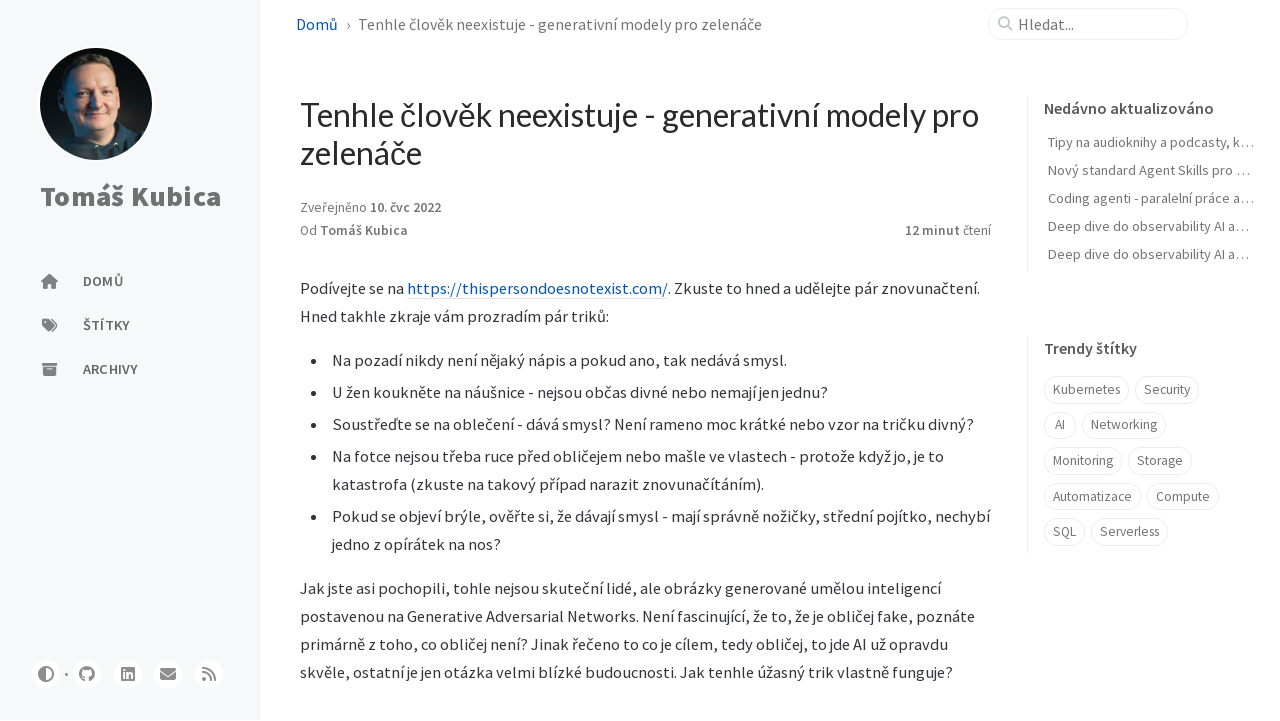

--- FILE ---
content_type: text/html; charset=utf-8
request_url: https://tomaskubica.cz/post/2022/tenhle-clovek-neexistuje-generativni-modely-pro.zelenace/
body_size: 14816
content:
<!doctype html>














<!-- `site.alt_lang` can specify a language different from the UI -->
<html lang="cs-CZ" >
  <head>
  <meta http-equiv="Content-Type" content="text/html; charset=UTF-8">
  <meta name="theme-color" media="(prefers-color-scheme: light)" content="#f7f7f7">
  <meta name="theme-color" media="(prefers-color-scheme: dark)" content="#1b1b1e">
  <meta name="mobile-web-app-capable" content="yes">
  <meta name="apple-mobile-web-app-status-bar-style" content="black-translucent">
  <meta
    name="viewport"
    content="width=device-width, user-scalable=no initial-scale=1, shrink-to-fit=no, viewport-fit=cover"
  ><!-- Setup Open Graph image -->

  

  <!-- Begin Jekyll SEO tag v2.8.0 -->
<meta name="generator" content="Jekyll v4.4.1" />
<meta property="og:title" content="Tenhle člověk neexistuje - generativní modely pro zelenáče" />
<meta property="og:locale" content="cs_CZ" />
<meta name="description" content="Podívejte se na https://thispersondoesnotexist.com/. Zkuste to hned a udělejte pár znovunačtení. Hned takhle zkraje vám prozradím pár triků: Na pozadí nikdy není nějaký nápis a pokud ano, tak nedává smysl. U žen koukněte na náušnice - nejsou občas divné nebo nemají jen jednu? Soustřeďte se na oblečení - dává smysl? Není rameno moc krátké nebo vzor na tričku divný? Na fotce nejsou třeba ruce před obličejem nebo mašle ve vlastech - protože když jo, je to katastrofa (zkuste na takový případ narazit znovunačítáním). Pokud se objeví brýle, ověřte si, že dávají smysl - mají správně nožičky, střední pojítko, nechybí jedno z opírátek na nos?" />
<meta property="og:description" content="Podívejte se na https://thispersondoesnotexist.com/. Zkuste to hned a udělejte pár znovunačtení. Hned takhle zkraje vám prozradím pár triků: Na pozadí nikdy není nějaký nápis a pokud ano, tak nedává smysl. U žen koukněte na náušnice - nejsou občas divné nebo nemají jen jednu? Soustřeďte se na oblečení - dává smysl? Není rameno moc krátké nebo vzor na tričku divný? Na fotce nejsou třeba ruce před obličejem nebo mašle ve vlastech - protože když jo, je to katastrofa (zkuste na takový případ narazit znovunačítáním). Pokud se objeví brýle, ověřte si, že dávají smysl - mají správně nožičky, střední pojítko, nechybí jedno z opírátek na nos?" />
<link rel="canonical" href="https://tomaskubica.cz/post/2022/tenhle-clovek-neexistuje-generativni-modely-pro.zelenace/" />
<meta property="og:url" content="https://tomaskubica.cz/post/2022/tenhle-clovek-neexistuje-generativni-modely-pro.zelenace/" />
<meta property="og:site_name" content="Tomáš Kubica" />
<meta property="og:type" content="article" />
<meta property="article:published_time" content="2022-07-11T00:00:00+02:00" />
<meta name="twitter:card" content="summary" />
<meta property="twitter:title" content="Tenhle člověk neexistuje - generativní modely pro zelenáče" />
<meta name="twitter:site" content="@tkubica" />
<script type="application/ld+json">
{"@context":"https://schema.org","@type":"BlogPosting","dateModified":"2022-07-11T00:00:00+02:00","datePublished":"2022-07-11T00:00:00+02:00","description":"Podívejte se na https://thispersondoesnotexist.com/. Zkuste to hned a udělejte pár znovunačtení. Hned takhle zkraje vám prozradím pár triků: Na pozadí nikdy není nějaký nápis a pokud ano, tak nedává smysl. U žen koukněte na náušnice - nejsou občas divné nebo nemají jen jednu? Soustřeďte se na oblečení - dává smysl? Není rameno moc krátké nebo vzor na tričku divný? Na fotce nejsou třeba ruce před obličejem nebo mašle ve vlastech - protože když jo, je to katastrofa (zkuste na takový případ narazit znovunačítáním). Pokud se objeví brýle, ověřte si, že dávají smysl - mají správně nožičky, střední pojítko, nechybí jedno z opírátek na nos?","headline":"Tenhle člověk neexistuje - generativní modely pro zelenáče","mainEntityOfPage":{"@type":"WebPage","@id":"https://tomaskubica.cz/post/2022/tenhle-clovek-neexistuje-generativni-modely-pro.zelenace/"},"url":"https://tomaskubica.cz/post/2022/tenhle-clovek-neexistuje-generativni-modely-pro.zelenace/"}</script>
<!-- End Jekyll SEO tag -->


  <title>Tenhle člověk neexistuje - generativní modely pro zelenáče | Tomáš Kubica
  </title>

  <!--
  The Favicons for Web, Android, Microsoft, and iOS (iPhone and iPad) Apps
  Generated by: https://realfavicongenerator.net/
-->



<link rel="apple-touch-icon" sizes="180x180" href="/assets/img/favicons/apple-touch-icon.png">
<link rel="icon" type="image/png" sizes="32x32" href="/assets/img/favicons/favicon-32x32.png">
<link rel="icon" type="image/png" sizes="16x16" href="/assets/img/favicons/favicon-16x16.png">

  <link rel="manifest" href="/assets/img/favicons/site.webmanifest">

<link rel="shortcut icon" href="/assets/img/favicons/favicon.ico">
<meta name="apple-mobile-web-app-title" content="Tomáš Kubica">
<meta name="application-name" content="Tomáš Kubica">
<meta name="msapplication-TileColor" content="#da532c">
<meta name="msapplication-config" content="/assets/img/favicons/browserconfig.xml">
<meta name="theme-color" content="#ffffff">


  <!-- Resource Hints -->
  
    
      
        <link rel="preconnect" href="https://fonts.googleapis.com" >
      
        <link rel="dns-prefetch" href="https://fonts.googleapis.com" >
      
    
      
        <link rel="preconnect" href="https://fonts.gstatic.com" crossorigin>
      
        <link rel="dns-prefetch" href="https://fonts.gstatic.com" >
      
    
      
        <link rel="preconnect" href="https://cdn.jsdelivr.net" >
      
        <link rel="dns-prefetch" href="https://cdn.jsdelivr.net" >
      
    
  

  <!-- Bootstrap -->
  
    <link rel="stylesheet" href="https://cdn.jsdelivr.net/npm/bootstrap@5.3.3/dist/css/bootstrap.min.css">
  

  <!-- Theme style -->
  <link rel="stylesheet" href="/assets/css/jekyll-theme-chirpy.css">

  <!-- Web Font -->
  <link rel="stylesheet" href="https://fonts.googleapis.com/css2?family=Lato:wght@300;400&family=Source+Sans+Pro:wght@400;600;700;900&display=swap">

  <!-- Font Awesome Icons -->
  <link rel="stylesheet" href="https://cdn.jsdelivr.net/npm/@fortawesome/fontawesome-free@6.7.1/css/all.min.css">

  <!-- 3rd-party Dependencies -->

  
    <link rel="stylesheet" href="https://cdn.jsdelivr.net/npm/tocbot@4.32.2/dist/tocbot.min.css">
  

  
    <link rel="stylesheet" href="https://cdn.jsdelivr.net/npm/loading-attribute-polyfill@2.1.1/dist/loading-attribute-polyfill.min.css">
  

  
    <!-- Image Popup -->
    <link rel="stylesheet" href="https://cdn.jsdelivr.net/npm/glightbox@3.3.0/dist/css/glightbox.min.css">
  

  <!-- Scripts -->

  <script src="/assets/js/dist/theme.min.js"></script>

  <!-- JS selector for site. -->

<!-- commons -->



<!-- layout specified -->


  

  
    <!-- image lazy-loading & popup & clipboard -->
    
  















  
    

    

  

  
    

    

  

  
    

    

  

  
    

    

  

  
    

    

  

  
    

    

  

  
    

    

  

  
    

    

  



  <script defer src="https://cdn.jsdelivr.net/combine/npm/simple-jekyll-search@1.10.0/dest/simple-jekyll-search.min.js,npm/loading-attribute-polyfill@2.1.1/dist/loading-attribute-polyfill.umd.min.js,npm/glightbox@3.3.0/dist/js/glightbox.min.js,npm/clipboard@2.0.11/dist/clipboard.min.js,npm/dayjs@1.11.13/dayjs.min.js,npm/dayjs@1.11.13/locale/cs.js,npm/dayjs@1.11.13/plugin/relativeTime.js,npm/dayjs@1.11.13/plugin/localizedFormat.js"></script>







<script defer src="/assets/js/dist/post.min.js"></script>



<!-- Pageviews -->

  

  



  

  <!-- A placeholder to allow defining custom metadata -->

</head>


  <body>
    <!-- The Side Bar -->

<aside aria-label="Sidebar" id="sidebar" class="d-flex flex-column align-items-end">
  <header class="profile-wrapper">
    <a href="/" id="avatar" class="rounded-circle"><img src="/assets/img/avatar.png" width="112" height="112" alt="avatar" onerror="this.style.display='none'"></a>

    <a class="site-title d-block" href="/">Tomáš Kubica</a>
    <p class="site-subtitle fst-italic mb-0"></p>
  </header>
  <!-- .profile-wrapper -->

  <nav class="flex-column flex-grow-1 w-100 ps-0">
    <ul class="nav">
      <!-- home -->
      <li class="nav-item">
        <a href="/" class="nav-link">
          <i class="fa-fw fas fa-home"></i>
          <span>DOMŮ</span>
        </a>
      </li>
      <!-- the real tabs -->
      
        <li class="nav-item">
          <a href="/tags/" class="nav-link">
            <i class="fa-fw fas fa-tags"></i>
            

            <span>ŠTÍTKY</span>
          </a>
        </li>
        <!-- .nav-item -->
      
        <li class="nav-item">
          <a href="/archives/" class="nav-link">
            <i class="fa-fw fas fa-archive"></i>
            

            <span>ARCHIVY</span>
          </a>
        </li>
        <!-- .nav-item -->
      
    </ul>
  </nav>

  <div class="sidebar-bottom d-flex flex-wrap  align-items-center w-100">
    
      <button type="button" class="btn btn-link nav-link" aria-label="Switch Mode" id="mode-toggle">
        <i class="fas fa-adjust"></i>
      </button>

      
        <span class="icon-border"></span>
      
    

    
      

      
        <a
          href="https://github.com/tkubica12"
          aria-label="github"
          

          
            target="_blank"
            
          

          

          
            rel="noopener noreferrer"
          
        >
          <i class="fab fa-github"></i>
        </a>
      
    
      

      
        <a
          href="https://www.linkedin.com/in/tkubica"
          aria-label="linkedin"
          

          
            target="_blank"
            
          

          

          
            rel="noopener noreferrer"
          
        >
          <i class="fab fa-linkedin"></i>
        </a>
      
    
      

      
        <a
          href="javascript:location.href = 'mailto:' + ['tkubica12','gmail.com'].join('@')"
          aria-label="email"
          

          

          

          
        >
          <i class="fas fa-envelope"></i>
        </a>
      
    
      

      
        <a
          href="/feed.xml"
          aria-label="rss"
          

          

          

          
        >
          <i class="fas fa-rss"></i>
        </a>
      
    
  </div>
  <!-- .sidebar-bottom -->
</aside>
<!-- #sidebar -->


    <div id="main-wrapper" class="d-flex justify-content-center">
      <div class="container d-flex flex-column px-xxl-5">
        <!-- The Top Bar -->

<header id="topbar-wrapper" class="flex-shrink-0" aria-label="Top Bar">
  <div
    id="topbar"
    class="d-flex align-items-center justify-content-between px-lg-3 h-100"
  >
    <nav id="breadcrumb" aria-label="Breadcrumb">
      

      
        
          
            <span>
              <a href="/">Domů</a>
            </span>

          
        
          
        
          
        
          
            
              <span>Tenhle člověk neexistuje - generativní modely pro zelenáče</span>
            

          
        
      
    </nav>
    <!-- endof #breadcrumb -->

    <button type="button" id="sidebar-trigger" class="btn btn-link" aria-label="Sidebar">
      <i class="fas fa-bars fa-fw"></i>
    </button>

    <div id="topbar-title">
      Příspěvek
    </div>

    <button type="button" id="search-trigger" class="btn btn-link" aria-label="Search">
      <i class="fas fa-search fa-fw"></i>
    </button>

    <search id="search" class="align-items-center ms-3 ms-lg-0">
      <i class="fas fa-search fa-fw"></i>
      <input
        class="form-control"
        id="search-input"
        type="search"
        aria-label="search"
        autocomplete="off"
        placeholder="Hledat..."
      >
    </search>
    <button type="button" class="btn btn-link text-decoration-none" id="search-cancel">Zrušit</button>
  </div>
</header>


        <div class="row flex-grow-1">
          <main aria-label="Main Content" class="col-12 col-lg-11 col-xl-9 px-md-4">
            
              <!-- Refactor the HTML structure -->



<!--
  In order to allow a wide table to scroll horizontally,
  we suround the markdown table with `<div class="table-wrapper">` and `</div>`
-->



<!--
  Fixed kramdown code highlight rendering:
  https://github.com/penibelst/jekyll-compress-html/issues/101
  https://github.com/penibelst/jekyll-compress-html/issues/71#issuecomment-188144901
-->



<!-- Change the icon of checkbox -->



<!-- Handle images -->





<!-- Add header for code snippets -->



<!-- Create heading anchors -->





  
  

  

  
  

  

  
  

  

  
  

  




<!-- return -->










<article class="px-1" data-toc="false">
  <header>
    <h1 data-toc-skip>Tenhle člověk neexistuje - generativní modely pro zelenáče</h1>
    

    <div class="post-meta text-muted">
      <!-- published date -->
      <span>
        Zveřejněno
        <!--
  Date format snippet
  See: ${JS_ROOT}/utils/locale-dateime.js
-->




<time
  
  data-ts="1657490400"
  data-df="ll"
  
    data-bs-toggle="tooltip" data-bs-placement="bottom"
  
>
  Jul 11, 2022
</time>

      </span>

      <!-- lastmod date -->
      

      

      <div class="d-flex justify-content-between">
        <!-- author(s) -->
        <span>
          

          Od

          <em>
            
              <a href="https://github.com/tkubica12">Tomáš Kubica</a>
            
          </em>
        </span>

        <div>
          <!-- pageviews -->
          

          <!-- read time -->
          <!-- Calculate the post's reading time, and display the word count in tooltip -->



<!-- words per minute -->










<!-- return element -->
<span
  class="readtime"
  data-bs-toggle="tooltip"
  data-bs-placement="bottom"
  title="2172 slova"
>
  <em>12 minut</em> čtení</span>

        </div>
      </div>
    </div>
  </header>

  

  <div class="content">
    <p>Podívejte se na <a href="https://thispersondoesnotexist.com/">https://thispersondoesnotexist.com/</a>. Zkuste to hned a udělejte pár znovunačtení. Hned takhle zkraje vám prozradím pár triků:</p>
<ul>
  <li>Na pozadí nikdy není nějaký nápis a pokud ano, tak nedává smysl.</li>
  <li>U žen koukněte na náušnice - nejsou občas divné nebo nemají jen jednu?</li>
  <li>Soustřeďte se na oblečení - dává smysl? Není rameno moc krátké nebo vzor na tričku divný?</li>
  <li>Na fotce nejsou třeba ruce před obličejem nebo mašle ve vlastech - protože když jo, je to katastrofa (zkuste na takový případ narazit znovunačítáním).</li>
  <li>Pokud se objeví brýle, ověřte si, že dávají smysl - mají správně nožičky, střední pojítko, nechybí jedno z opírátek na nos?</li>
</ul>

<p>Jak jste asi pochopili, tohle nejsou skuteční lidé, ale obrázky generované umělou inteligencí postavenou na Generative Adversarial Networks. Není fascinující, že to, že je obličej fake, poznáte primárně z toho, co obličej není? Jinak řečeno to co je cílem, tedy obličej, to jde AI už opravdu skvěle, ostatní je jen otázka velmi blízké budoucnosti. Jak tenhle úžasný trik vlastně funguje?</p>

<h1 id="z-chaosu-k-obrázku">Z chaosu k obrázku</h1>
<p>Topologie neuronek může v postupu různě upravovat rozměry. Některé vezmou veliké množství vstupů, redukují ho na daleko menší počet, následně ho jinou metodou nafouknou a pak zase sfouknou na nějaký počet výsledků typu pes/kočka (jako u CNN). Jiné vezmou vstupy, ve skrytých vrstvách si vytvoří nové dimenze, aby je následně sťukli do nízkodimenzionální odpovědi třeba ve formě jediného čísla (např. DNN). Co kdybychom vzali nějaký náhodně generovaný a relativně malý vstup a prohnali ho sítí, která ho nafoukne na hromadu pixelů ve třech kanálech, tedy na pěkný obrázek? Šum přes velké množství parametrů nakonec něco vygeneruje - zpočátku to bude také náhodný šum. Co kdyby ale naše loss funkce nějak dokázala ohodnotit krásu výsledného obrázku? To není klasický supervised learning, protože bychom žádná vstupní ohodnocená data neměli, spíše bychom dávali AI zpětnou vazbu na jeho práci. K tomu se na tomhle blogu ještě dostanu, protože reinforcement learning je hodně zajímavý.</p>

<p>Jenže - kdo bude ochoten s robotem sedět a miliardakrát ho plácat po zádech, když bude hodnotit jeho výtvory? Lidský hodnotitel nebude zrovna praktický.</p>

<h1 id="když-stojí-ai-proti-ai">Když stojí AI proti AI</h1>
<p>GAN používají velmi zajímavý nápad. Co proti sobě do nepřátelského zápasu postavit dvě AI?</p>

<p>Nejprve naše první AI, generátor, začne z náhodného šumu ladit parametry sítě tak, aby z toho vzešel nějaký výstupní obrázek. V této fázi se nemá z čeho učit, takže výsledkem bude zase náhodný šum. Ta náhoda na vstupu je důležitá. Pokud by byl na vstupu vždy třeba jen vektor nul, bude veškeré učení směřovat na jeden jediný obrázek a to nechceme. Smyslem je generovat náhodné vymyšlené obrázky lidí, ne jen jednoho.</p>

<p>Teď je na tahu druhé AI, detektiv, který si říká discriminator. Jeho úkolem ja naučit se rozpoznat skutečné obrázky obličejů nebo koček oproti podvrhům z generátoru. Je to tedy klasická binární klasifikace na způsob CNN a v této fázi to bude mít trapně jednoduché. Tím je tah detektiva u konce.</p>

<p>Vracíme se ke generátoru. Jeho úkolem je zmást detektiva, aby jeho podvrh považoval za skutečnost (jeho zpětná vazba je škála, takže i z něčeho jen o malinkato většího než 0 se může generátor něco naučit). Díky zpětné vazbě na sobě může generátor pracovat.</p>

<p>Po nějaké době dotrénujeme detektiva. Generátor se nám zlepšil, tak pojďme jeho teď výrazně kvalitnější výtvory společně s reálnými obrázky prohnat učením. S trochou štěstí se detektiv stane úspěšnější v odhalování podvrhů a můžeme zase do dalšího kola. Oba modely mají opačnou snahu - jeden chce druhého zmást a ten druhý se nechce nechat.</p>

<p>Geniální. Je s tím ale pár problémů. Může se snadno stát, že si generátor po nějaké době najde obrázek, který detektiva spolehlivě pokaždé rozloží a v ten okamžik přestane zkoušet různé varianty a to je nám k ničemu. Bránit se tomu dá třeba tak, že generátor bude penalizován, pokud poskytuje výstupy, které jsou si příliš podobné. Druhá potíž je, že vlastně nevíme kdy přestat. Dvě AI si tady něco pinkají a mohou se dostat do neuspokojivého stavu. Například pokud se jedno z nich utrhne a je dramaticky lepší - to pak není hra, toho druhého to nebaví a neučí se dobře. Nebo se trénování dostane do cyklu, kdy se střídá tragický výsledek jednoho a hned v další epoše přesně opačně a tak pořád dokola a výsledky nejsou celkově dobré. Stabilita řešení je zkrátka problematická a bývá potřeba si trochu hrát s hyperparametry a hledat co funguje.</p>

<p>Fascinující je ale uvědomit si tohle - generátor skutečně nikdy neviděl žádný reálný obrázek, má jen zpětnou vazbu na svoje výtvory. Je to unsupervised úloha - počítač se naučí vytvářet obličeje nebo kreslit jako Monet, aniž by s tím od nás potřeboval pomoci.</p>

<p>Chcete další příklady? Pokud preferujete umění, tak zkuse <a href="https://thisartworkdoesnotexist.com/">https://thisartworkdoesnotexist.com/</a>, jestli kočky, tak tady <a href="https://thiscatdoesnotexist.com/">https://thiscatdoesnotexist.com/</a>.</p>

<h1 id="co-přidat-další-rozměr-do-vstupů-třeba-s-conditional-gan">Co přidat další rozměr do vstupů, třeba s Conditional GAN</h1>
<p>Protože generujeme obrázky z náhodného šumu, nemáme pod kontrolou nic z výsledku - třeba jestli chceme muže nebo ženu. Do vstupů se dá přimíchat další informace o nějaké kategorizaci, tedy přidat tam nějaké supervized prvky. Díky tomu se vám může podařit generovat obrázky s konkrétními vlastnostmi - blond, s brýlemi, s dlouhými vlasy.</p>

<p>Další techniky, třeba pix2pix, dokáží mít na vstupu obrázek a smyslem je na jeho základě generovat nový odpovídající trénované sadě. Například trénovací vstupy detektiva jsou anime obrázky a vstup pro generátor je běžný obličej - jak by ho nakreslil japonský kreslíř? Nebo můžete na vstupu rukou načrtnout obrázek kočky a nechat si ji vygenerovat jako živou (ale pozor, občas jsou výsledky opravdu děsivé): <a href="https://affinelayer.com/pixsrv/index.html">https://affinelayer.com/pixsrv/index.html</a>.</p>

<h1 id="autoencoders---podobné-principy-ale-jiné-známkování">Autoencoders - podobné principy, ale jiné známkování</h1>
<p>Tato třída modelů se taky považuje za generativní typ, ale funguje trochu jinak. Opět tu jsou dvě složky, ale místo generátoru a diskriminátora tu je encoder a decoder. Vztahy mezi nimi nejsou kompetitivní, oba pracují na společném výsledku a tím je, aby vstup do encoderu a výstup decoderu byly co nejpodobnější. Jak to funguje a k čemu je to dobré?</p>

<p>Autoencoders ve svém důsledku oddělují zrno od plev, tedy ve vstupu nachází to nejdůležitější, informačně nejbohatší. Encoder totiž z bohatého vstupu přes několik vrstev redukuje výrazně počet dimenzí, tedy vytváří výcuc vstupu. Trénování je postavené na tom, že pak přichází ke slovu decoder a ten musí z takto komprimovaného vstupu vytvořit plný výstup a loss function hledá výstup co nejpodobnější původnímu vstupu do encoderu.</p>

<p>Jedním ze zajímavých scénářů je posléze využít jen encoder, což reprezentuje úlohu redukce dimenzí. Ty dělají výpočty náročnější, proto je třeba matematika kolem fyzikální teorie strun dost náročná, protože struny mají 9 prostorových dimenzí (a jednu časovou) a M-teorie sjednocující vícero dosavadních strunových ještě o jednu víc. Co všechno ale může rozhodovat o prodejnosti konkrétní zmrzliny? Barva, příchuť, konzistence, způsob servírování, způsob prezentace, venkovní teplota, srážky, rychlost větru - jistě jich bez velkého přemýšlení najdete sto. Hodila by se schopnost zredukovat vstupní dimenze na menší počet, s kterým se dá nějak rozumně počítat. To lze udělat lineárně (metoda PCA), ale někdy to chce nelineární přístupy - a to právě Autoencoders dělají.</p>

<p>Další zajímavý scénář je opravování vstupních dat. Encoder začne být tak dobrý v identifikaci toho podstatného (a decoder ve zpětném rekonstruování - nafouknutí na původní počet dimenzí), že pokud naservírujete drobné vady, opraví je. Typicky jde třeba o odstranění šumu, zejména, pokud je nerovnoměrný (pokud například máte na staré nahrávce šum vzniklý magnetofonovou páskou, ten bude sice možná u každého přístroje jiný, ale v rámci něj konzistentní - v software na zpracování zvuku jednoduše najdete pasáž kde je jen šum, sejmete jeho vzorec a necháte ho odečíst od ostatních pasáží a funguje to skvěle i bez složitých neuronek - stejně dokáže software fotoaparátu redukovat šum vznikající na čipu při nízkém osvětlení).</p>

<p>Kombinace encoder-decoder může nejen při trénování, ale i později zhodnotit, jak moc velký rozdíl je mezi vstupem a výstupem. To znamená, že pokud se model trénoval na milionech obrázků Deli tyčinek v továrně nebo buněk v mikroskopu, bude míra chyby u nových vstupů představovat míru anomálie vůči tomu, na co je model vytrénovaný. Defekty lze detekovat s využitím supervised learningu, pokud máte k dispozici obrovské množství dokonalých i poškozených cukrovinek, ale autoencoder by si mohl vystačit jen s těmi dokonalými, tedy s menší supervizí. Naučíte ho to dobré a on rozezná to špatné aniž mu to špatné vůbec musíte ukazovat (na defekty máte typicky daleko méně dat nebo dokonce žádná, protože nové viry budou buňky poškozovat jiným, dosud nezachyceným způsobem).</p>

<p>Zvláštní variantou je variational autoencoder, který ve svém středu (komprimovaná informace) nemá výsledný vektor, ale pravděpodobnosti příslušností do nějakých škatulek. Jinak řečeno ten zázračný koncentrovaný balíček informací je interpretovatelný (do nějaké míry) a můžeme pak použít jen decoder samostatně k vytváření nových věcí. Jejich cíl je tedy dost podobný GAN, které variational autoencoder (VAE) v oblasti třeba generování obrázků ve vysokém rozlišení zastiňují - nicméně GAN a VAE je možné kombinovat a tím GAN lépe adaptovat na úlohy s nějakou aktivní zadanou transformací (např. “odstraň brýle” nebo “přidej fousy” nebo “zestárni o 20 let”).</p>

<h1 id="další-příklady-použití-těchto-technik">Další příklady použití těchto technik</h1>
<p>Zatím jsme se soustředili hlavně na obrazové záležitosti, například generování obrázků jako jsou tváře nebo umělecká díla a také varianty, kdy je obrázek na vstupu a GAN ho přemění třeba na obraz podle stylu nějakého malíře (například v modelu CycleGAN). Podobně se dá postupovat i při generování hudby. Ta je velmi sekvenční, takže na tomto blogu dříve zmíněné Recurrent Neural Networks mají velkou šanci přijít s něčím, co se dá rozumně poslouchat (například MelodyRNN), ale při použití GAN sice může být poslouchatelnost v jistých ohledech o trochu slabší, ale modely mají inovativnější výsledky (třeba MidiNet - takže ve spolupráci s lidským skladatelem a interpretem mohou být GAN modely přínosnější). Použití VAE v hudbě zase umí zajímavě dělat přechody z jednoho materiálu do druhého, například pozvolna měnit smyčku bicích z jednoho stylu do druhého či z jedné melodie do jiné - tak to dělá třeba projekt MusicVAE.</p>

<p>Další (a ne zrovna vždy společensky žádoucí) je využití GAN pro získání “optické iluze” pro AI. Stejně jako náš mozek má díky svým patternům sklon být oklamán - třeba tenhle slavný obrázek, kde políčko A a B mají přesně stejný odstín šedé, což mozek nedokáže vnímat, protože přemýšlí o světle a stínu a dává tomu prioritu oproti pouhým neinterpretovaným vstupům - <a href="https://www.foundalis.com/phi/chessillusion.jpg">https://www.foundalis.com/phi/chessillusion.jpg</a> ) - tak AI může mít podobné slabiny. <a href="https://openai.com/blog/adversarial-example-research/">Tady</a> je fascinující příklad, kdy pro nás jasná panda a pračka se může rázem stát opicí a reprákem takovou GAN modifikací, která mozek neoklame, ale AI ano.</p>

<p>Dále tu jsou variace na předchozí témata. Tak například místo promítnutí stylu Moneta do obrázku můžeme v modelu DiscoGAN přenést styl z jednoho oblečení či doplňku na jiný, tedy například k botám vygenerovat vhodnou kabelku. Komerční použití je myslím zřejmé, ale proč použít GAN místo běžné neuronky na doporučování produktů? Protože tahle je unsupervised a navíc taková kabelka ještě třeba ani neexistuje. Můžete tedy například udělat kombinaci typu z bot vygeneruji vhodnou kabelku a pak přes jiný model najdu nejpodobnější kabelku v aktuálním portfoliu a to všechno ad-hoc, bez nutnosti přeučovat model pro každé nové boty. A pokud se shoda s aktuálním portfoliem moc nenašla, je to určitě dobrý impuls do designu - když se nám takhle skvěle prodávají tyto boty, proč k nim nevyrobit i ideální kabelku do páru?</p>

<p>Už zmíněný pix2pix zase dokáže převést fotku ze dne na noc nebo z léta na zimu. IcGAN umí z obličeje vytvořit verzí mračící se, veselou, blonďatou, starší (Age-cGAN) nebo v opačném pohlaví. Modely odstraňující rozmazání mohou být použity při zpracování snímků z bezpečnostní kamery - např. nejprve nějak detekujeme objekty a pohybu, následně vylepšíme výřez odstraněním rozmazání (přes GAN) a pak nad ostrým objektem uděláme klasifikaci (CNN). Stejně dokáží modely otočit obličej, pokud je třeba trochu z profilu tak, aby se pak lépe provádělo rozpoznání obličeje, které funguje ideálně čistě zepředu. A když jsme u toho generování - co kdyby decoder byl ve 3D a na vstupu bylo 2D? Projekt 3D ShapeNet se o to pokouší - z fotky židle vám sestaví 3D model a můžete si ji třeba vytisknout. Určitě je i hodně prostoru v oblasti rekonstrukcí starých filmů a fotografií, korekce chyb při snímání nebo využití schopnosti “opravovat” k odstranění částí obrázku (třeba logo televize v ukradeném videu nebo odebrání už nemilovaného manžela z rodinné fotky).</p>

<p>K tomu všemu přidejme už zmíněnou obranu pro Deep Fake - už dnes začíná být pro běžného člověka nemožné odhalit podvržený obraz, video, zvuk nebo text a to může ovlivňovat všechno od voleb přes války až po nákupní chování. Nakonec ten discriminator, který má zatím roli “školení” generátorů, které jsou cílovým produktem, možné bude mít zásadní roli v odhalování podvrhů. Protože to možná není v zájmu některých sociálních sítí (deep fake vzbuzuje pozornost, drží u platformy = přijde víc peněz z reklamy) je možné, že si budete moci detektory koupit jako komerční produkt, získat od neziskové organizace nebo od někoho, jehož obchodní model je postaven jinak (například ve vaší subskripci na služby platformy jako je Windows počítač nebo Apple iPhone).</p>

<p>Komerčně jsou aktuálně možná užitečnější dříve diskutované přístupy typu DNN nebo CNN, ale GAN jsou za mě jednoznačně nejvíc cool. Pokud chcete ohromit na příští párty, tohle bude ideální volba.</p>


  </div>

  <div class="post-tail-wrapper text-muted">
    <!-- categories -->
    <!--  -->

    <!-- tags -->
    
      <div class="post-tags">
        <i class="fa fa-tags fa-fw me-1"></i>
        
          <a
            href="/tags/ai/"
            class="post-tag no-text-decoration"
          >AI</a>
        
          <a
            href="/tags/ml-pro-zelen%C3%A1%C4%8De/"
            class="post-tag no-text-decoration"
          >ML pro zelenáče</a>
        
      </div>
    

    <div
      class="
        post-tail-bottom
        d-flex justify-content-between align-items-center mt-5 pb-2
      "
    >
      <div class="license-wrapper">
        
          

          Tento příspěvek je licencován pod 
        <a href="https://creativecommons.org/licenses/by/4.0/">
          CC BY 4.0
        </a>
         autorem.
        
      </div>

      <!-- Post sharing snippet -->

<div class="share-wrapper d-flex align-items-center">
  <span class="share-label text-muted">Sdílet</span>
  <span class="share-icons">
    
    
    

    

      

      <a href="https://twitter.com/intent/tweet?text=Tenhle%20%C4%8Dlov%C4%9Bk%20neexistuje%20-%20generativn%C3%AD%20modely%20pro%20zelen%C3%A1%C4%8De%20-%20Tom%C3%A1%C5%A1%20Kubica&url=https%3A%2F%2Ftomaskubica.cz%2Fpost%2F2022%2Ftenhle-clovek-neexistuje-generativni-modely-pro.zelenace%2F" target="_blank" rel="noopener" data-bs-toggle="tooltip" data-bs-placement="top" title="Twitter" aria-label="Twitter">
        <i class="fa-fw fa-brands fa-square-x-twitter"></i>
      </a>
    

      

      <a href="https://www.facebook.com/sharer/sharer.php?title=Tenhle%20%C4%8Dlov%C4%9Bk%20neexistuje%20-%20generativn%C3%AD%20modely%20pro%20zelen%C3%A1%C4%8De%20-%20Tom%C3%A1%C5%A1%20Kubica&u=https%3A%2F%2Ftomaskubica.cz%2Fpost%2F2022%2Ftenhle-clovek-neexistuje-generativni-modely-pro.zelenace%2F" target="_blank" rel="noopener" data-bs-toggle="tooltip" data-bs-placement="top" title="Facebook" aria-label="Facebook">
        <i class="fa-fw fab fa-facebook-square"></i>
      </a>
    

      

      <a href="https://www.linkedin.com/feed/?shareActive=true&shareUrl=https%3A%2F%2Ftomaskubica.cz%2Fpost%2F2022%2Ftenhle-clovek-neexistuje-generativni-modely-pro.zelenace%2F" target="_blank" rel="noopener" data-bs-toggle="tooltip" data-bs-placement="top" title="Linkedin" aria-label="Linkedin">
        <i class="fa-fw fab fa-linkedin"></i>
      </a>
    

    <button
      id="copy-link"
      aria-label="Copy link"
      class="btn small"
      data-bs-toggle="tooltip"
      data-bs-placement="top"
      title="Kopírovat odkaz"
      data-title-succeed="Zkopírováno!"
    >
      <i class="fa-fw fas fa-link pe-none fs-6"></i>
    </button>
  </span>
</div>

    </div>
    <!-- .post-tail-bottom -->
  </div>
  <!-- div.post-tail-wrapper -->
</article>


            
          </main>

          <!-- panel -->
          <aside aria-label="Panel" id="panel-wrapper" class="col-xl-3 ps-2 text-muted">
            <div class="access">
              <!-- Get 5 last posted/updated posts -->














  <section id="access-lastmod">
    <h2 class="panel-heading">Nedávno aktualizováno</h2>
    <ul class="content list-unstyled ps-0 pb-1 ms-1 mt-2">
      
        
        
        
        <li class="text-truncate lh-lg">
          <a href="/post/2026/audioknihy-2025/">Tipy na audioknihy a podcasty, které jsem si poslechl v roce 2025</a>
        </li>
      
        
        
        
        <li class="text-truncate lh-lg">
          <a href="/post/2026/coding-agents-skills/">Nový standard Agent Skills pro vaše kódovací pracanty v GitHub Copilot</a>
        </li>
      
        
        
        
        <li class="text-truncate lh-lg">
          <a href="/post/2026/coding-agent-background-tasks/">Coding agenti - paralelní práce agentů na vašich úkolech</a>
        </li>
      
        
        
        
        <li class="text-truncate lh-lg">
          <a href="/post/2025/ai-observability-3/">Deep dive do observability AI agentů s Microsoft Agent Framework - tracing s open source nástroji Aspire Dashboard a Langfuse</a>
        </li>
      
        
        
        
        <li class="text-truncate lh-lg">
          <a href="/post/2025/ai-observability-2/">Deep dive do observability AI agentů s Microsoft Agent Framework - metriky a logy, konverze na managed Prometheus a Grafana v Azure</a>
        </li>
      
    </ul>
  </section>
  <!-- #access-lastmod -->


              <!-- The trending tags list -->















  
    
    
    
    
  
    
    
    
    
  
    
    
    
    
  
    
    
    
    
  
    
    
    
    
  
    
    
    
    
  
    
    
    
    
  
    
    
    
    
  
    
    
    
    
  
    
    
    
    
  
    
    
    
    
  
    
    
    
    
  
    
    
    
    
  
    
    
    
    
  
    
    
    
    
  
    
    
    
    
  
    
    
    
    
  
    
    
    
    
  
    
    
    
    
  
    
    
    
    
  
    
    
    
    
      
        
        

  
    
    
    
    
  
    
    
    
    
  
    
    
    
    
  
    
    
    
    
  
    
    
    
    
  
    
    
    
    
  
    
    
    
    
  
    
    
    
    
  
    
    
    
    
  
    
    
    
    
  
    
    
    
    
  
    
    
    
    
  
    
    
    
    
  
    
    
    
    
  
    
    
    
    
  
    
    
    
    
  
    
    
    
    
  
    
    
    
    
  
    
    
    
    
  
    
    
    
    
  
    
    
    
    
  
    
    
    
    
  
    
    
    
    
  
    
    
    
    
  
    
    
    
    
  
    
    
    
    
  
    
    
    
    
  
    
    
    
    
  
    
    
    
    
      
        
        

  
    
    
    
    
  
    
    
    
    
      
        
        

  
    
    
    
    
  
    
    
    
    
  
    
    
    
    
  
    
    
    
    
  
    
    
    
    
  
    
    
    
    
  
    
    
    
    
  
    
    
    
    
  
    
    
    
    
  
    
    
    
    
  
    
    
    
    
  
    
    
    
    
  
    
    
    
    
  
    
    
    
    
  
    
    
    
    
  
    
    
    
    
  
    
    
    
    
  
    
    
    
    
  
    
    
    
    
  
    
    
    
    
  
    
    
    
    
  
    
    
    
    
  
    
    
    
    
  
    
    
    
    
  
    
    
    
    
  
    
    
    
    
      
        
        

  
    
    
    
    
  
    
    
    
    
  
    
    
    
    
  
    
    
    
    
  
    
    
    
    
  
    
    
    
    
  
    
    
    
    
  
    
    
    
    
  
    
    
    
    
  
    
    
    
    
  
    
    
    
    
  
    
    
    
    
  
    
    
    
    
  
    
    
    
    
  
    
    
    
    
  
    
    
    
    
  
    
    
    
    
  
    
    
    
    
  
    
    
    
    
  
    
    
    
    
  
    
    
    
    
  
    
    
    
    
  
    
    
    
    
  
    
    
    
    
      
        
        

  
    
    
    
    
  
    
    
    
    
  
    
    
    
    
  
    
    
    
    
  
    
    
    
    
  
    
    
    
    
  
    
    
    
    
  
    
    
    
    
  
    
    
    
    
  
    
    
    
    
  
    
    
    
    
  
    
    
    
    
  
    
    
    
    
  
    
    
    
    
  
    
    
    
    
  
    
    
    
    
  
    
    
    
    
  
    
    
    
    
  
    
    
    
    
  
    
    
    
    
  
    
    
    
    
  
    
    
    
    
  
    
    
    
    
  
    
    
    
    
  
    
    
    
    
  
    
    
    
    
  
    
    
    
    
  
    
    
    
    
  
    
    
    
    
  
    
    
    
    
  
    
    
    
    
  
    
    
    
    
      
        
        

  
    
    
    
    
  
    
    
    
    
  
    
    
    
    
  
    
    
    
    
  
    
    
    
    
  
    
    
    
    
  
    
    
    
    
      
        
        

  
    
    
    
    
  
    
    
    
    
  
    
    
    
    
  
    
    
    
    
  
    
    
    
    
  
    
    
    
    
  
    
    
    
    
  
    
    
    
    
  
    
    
    
    
  
    
    
    
    
  
    
    
    
    
  
    
    
    
    
      
        
        

  
    
    
    
    
  
    
    
    
    
  
    
    
    
    
  
    
    
    
    
  
    
    
    
    
  
    
    
    
    
  
    
    
    
    
  
    
    
    
    
  
    
    
    
    
  
    
    
    
    
  
    
    
    
    
  
    
    
    
    
  
    
    
    
    
  
    
    
    
    
  
    
    
    
    
  
    
    
    
    
  
    
    
    
    
  
    
    
    
    
  
    
    
    
    
  
    
    
    
    
  
    
    
    
    
  
    
    
    
    
  
    
    
    
    
  
    
    
    
    
  
    
    
    
    
  
    
    
    
    
  
    
    
    
    
  
    
    
    
    
  
    
    
    
    
  
    
    
    
    
  
    
    
    
    
      
        
        

  
    
    
    
    
  
    
    
    
    
  
    
    
    
    
  
    
    
    
    
  
    
    
    
    
  
    
    
    
    
  
    
    
    
    
  
    
    
    
    
  
    
    
    
    
  
    
    
    
    
  
    
    
    
    
  
    
    
    
    
  
    
    
    
    
  
    
    
    
    
  
    
    
    
    
  
    
    
    
    
  
    
    
    
    
  
    
    
    
    
  
    
    
    
    
  
    
    
    
    
  
    
    
    
    
  
    
    
    
    
  
    
    
    
    
  
    
    
    
    
  
    
    
    
    
  
    
    
    
    
  
    
    
    
    
  
    
    
    
    
  
    
    
    
    
  
    
    
    
    
      
        
        



  <section>
    <h2 class="panel-heading">Trendy štítky</h2>
    <div class="d-flex flex-wrap mt-3 mb-1 me-3">
      
        
        <a class="post-tag btn btn-outline-primary" href="/tags/kubernetes/">Kubernetes</a>
      
        
        <a class="post-tag btn btn-outline-primary" href="/tags/security/">Security</a>
      
        
        <a class="post-tag btn btn-outline-primary" href="/tags/ai/">AI</a>
      
        
        <a class="post-tag btn btn-outline-primary" href="/tags/networking/">Networking</a>
      
        
        <a class="post-tag btn btn-outline-primary" href="/tags/monitoring/">Monitoring</a>
      
        
        <a class="post-tag btn btn-outline-primary" href="/tags/storage/">Storage</a>
      
        
        <a class="post-tag btn btn-outline-primary" href="/tags/automatizace/">Automatizace</a>
      
        
        <a class="post-tag btn btn-outline-primary" href="/tags/compute/">Compute</a>
      
        
        <a class="post-tag btn btn-outline-primary" href="/tags/sql/">SQL</a>
      
        
        <a class="post-tag btn btn-outline-primary" href="/tags/serverless/">Serverless</a>
      
    </div>
  </section>


            </div>

            
              
              







            
          </aside>
        </div>

        <div class="row">
          <!-- tail -->
          <div id="tail-wrapper" class="col-12 col-lg-11 col-xl-9 px-md-4">
            
              
              <!-- Recommend the other 3 posts according to the tags and categories of the current post. -->

<!-- The total size of related posts -->


<!-- An random integer that bigger than 0 -->


<!-- Equals to TAG_SCORE / {max_categories_hierarchy} -->















  

  

  

  

  

  

  

  

  

  

  

  

  

  

  

  

  

  

  

  

  

  

  

  

  

  

  

  

  

  

  

  

  

  

  

  

  

  

  

  

  

  

  

  
    
  

  

  

  

  

  

  

  

  

  

  

  

  

  

  

  

  

  

  

  

  

  

  

  

  

  

  

  

  

  

  

  

  

  

  

  

  

  

  

  

  

  

  

  

  

  

  

  

  

  

  

  

  

  

  

  

  

  

  

  

  

  

  

  

  

  

  

  

  

  

  

  

  

  

  

  

  

  

  

  

  

  

  

  

  

  

  

  

  

  

  

  

  

  

  

  

  

  

  

  

  

  

  

  

  

  

  

  

  

  

  

  

  

  

  

  

  

  

  

  

  

  

  

  

  

  

  

  

  

  

  

  

  

  

  

  

  

  

  

  

  

  

  

  

  

  

  

  

  

  

  

  

  

  

  

  

  

  

  

  

  

  

  

  

  

  

  

  

  

  

  

  

  

  

  

  

  

  

  

  

  

  

  

  

  

  

  

  

  

  

  

  

  

  

  

  

  

  

  

  

  

  

  

  

  

  

  

  

  

  

  

  

  

  

  

  

  

  

  

  

  

  

  

  

  

  

  

  

  

  

  

  

  

  

  

  

  

  

  

  

  

  

  

  

  

  

  

  

  

  

  

  

  

  

  

  

  

  











  <aside id="related-posts" aria-labelledby="related-label">
    <h3 class="mb-4" id="related-label">Další čtení</h3>
    <nav class="row row-cols-1 row-cols-md-2 row-cols-xl-3 g-4 mb-4">
      
        <article class="col">
          <a href="/post/2022/reinforcement-learning-pro-zelenace/" class="post-preview card h-100">
            <div class="card-body">
              <!--
  Date format snippet
  See: ${JS_ROOT}/utils/locale-dateime.js
-->




<time
  
  data-ts="1658354400"
  data-df="ll"
  
>
  Jul 21, 2022
</time>

              <h4 class="pt-0 my-2">Proč je snazší rozprášit lidstvo v šachu, než v Halo nebo Battlefield aneb Reinforcement Learning pro zelenáče</h4>
              <div class="text-muted">
                <p>Počítač sice v roce 1997 porazil Kasparova v šachu, ale v té době se ve střílečce Quake v podobě nepřátel choval jako dement - snadno jsem ho porazil díky lepší taktice. Vypadalo to, že Deep Blue j...</p>
              </div>
            </div>
          </a>
        </article>
      
        <article class="col">
          <a href="/post/2022/kolik-jazyku-umi-tolikrat-jsi-robotem/" class="post-preview card h-100">
            <div class="card-body">
              <!--
  Date format snippet
  See: ${JS_ROOT}/utils/locale-dateime.js
-->




<time
  
  data-ts="1656540000"
  data-df="ll"
  
>
  Jun 30, 2022
</time>

              <h4 class="pt-0 my-2">Kolik jazyků umíš, tolikrát jsi robotem - Recurrent Neural Networks a Transformers pro zelenáče</h4>
              <div class="text-muted">
                <p>“Na topole podle skal zelený můžík …”, no, co udělal? Rozpoznání žánru hudby, shoda podmětu s přísudkem, analýza sentimentu v textu, převod mluvené řeči na text či překlady - v tom všem se obvykle ...</p>
              </div>
            </div>
          </a>
        </article>
      
        <article class="col">
          <a href="/post/2022/jak-to-vidi-pocitac-cnn-pro-zelenace/" class="post-preview card h-100">
            <div class="card-body">
              <!--
  Date format snippet
  See: ${JS_ROOT}/utils/locale-dateime.js
-->




<time
  
  data-ts="1655330400"
  data-df="ll"
  
>
  Jun 16, 2022
</time>

              <h4 class="pt-0 my-2">Jak to vidí počítač - Convolutional Neural Networks pro zelenáče</h4>
              <div class="text-muted">
                <p>Opět bez záruky správnosti sepíšu pár poznámek, co jsem se zatím dozvěděl o tom, jak počítače vidí. Projel jsem nějaký kurz, vyzkoušel pár praktických příkladů s Keras v Azure ML, poslechl nějaké p...</p>
              </div>
            </div>
          </a>
        </article>
      
    </nav>
  </aside>
  <!-- #related-posts -->


            
              
              <!-- Navigation buttons at the bottom of the post. -->

<nav class="post-navigation d-flex justify-content-between" aria-label="Post Navigation">
  
  

  
    <a
      href="/post/2022/kolik-jazyku-umi-tolikrat-jsi-robotem/"
      class="btn btn-outline-primary"
      aria-label="Starší"
    >
      <p>Kolik jazyků umíš, tolikrát jsi robotem - Recurrent Neural Networks a Transformers pro zelenáče</p>
    </a>
  

  
    <a
      href="/post/2022/kubernetes-pro-velka-data-a-strojove-uceni-volcano.md/"
      class="btn btn-outline-primary"
      aria-label="Novější"
    >
      <p>Kubernetes pro velká data a strojové učení - proč AzureML nebo Apache Spark používá projekt Volcano?</p>
    </a>
  
</nav>

            

            <!-- The Footer -->

<footer
  aria-label="Site Info"
  class="
    d-flex flex-column justify-content-center text-muted
    flex-lg-row justify-content-lg-between align-items-lg-center pb-lg-3
  "
>
  <p>©
    <time>2026</time>

    
      <a href="https://github.com/tkubica12">Tomáš Kubica</a>.
    

    
      <span
        data-bs-toggle="tooltip"
        data-bs-placement="top"
        title="Pracuji pro Microsoft. Všechno na tomto webu vyjadřuje můj osobní názor, pochází z veřejně dostupných zdrojů a žádným způsobem nevyjadřuje stanoviska Microsoftu."
      >Pracuji pro Microsoft, ale tohle je můj osobní blog.</span>
    
  </p>

  <p>
  </p>
</footer>

          </div>
        </div>

        <!-- The Search results -->

<div id="search-result-wrapper" class="d-flex justify-content-center d-none">
  <div class="col-11 content">
    <div id="search-hints">
      <!-- The trending tags list -->















  
    
    
    
    
  
    
    
    
    
  
    
    
    
    
  
    
    
    
    
  
    
    
    
    
  
    
    
    
    
  
    
    
    
    
  
    
    
    
    
  
    
    
    
    
  
    
    
    
    
  
    
    
    
    
  
    
    
    
    
  
    
    
    
    
  
    
    
    
    
  
    
    
    
    
  
    
    
    
    
  
    
    
    
    
  
    
    
    
    
  
    
    
    
    
  
    
    
    
    
  
    
    
    
    
      
        
        

  
    
    
    
    
  
    
    
    
    
  
    
    
    
    
  
    
    
    
    
  
    
    
    
    
  
    
    
    
    
  
    
    
    
    
  
    
    
    
    
  
    
    
    
    
  
    
    
    
    
  
    
    
    
    
  
    
    
    
    
  
    
    
    
    
  
    
    
    
    
  
    
    
    
    
  
    
    
    
    
  
    
    
    
    
  
    
    
    
    
  
    
    
    
    
  
    
    
    
    
  
    
    
    
    
  
    
    
    
    
  
    
    
    
    
  
    
    
    
    
  
    
    
    
    
  
    
    
    
    
  
    
    
    
    
  
    
    
    
    
  
    
    
    
    
      
        
        

  
    
    
    
    
  
    
    
    
    
      
        
        

  
    
    
    
    
  
    
    
    
    
  
    
    
    
    
  
    
    
    
    
  
    
    
    
    
  
    
    
    
    
  
    
    
    
    
  
    
    
    
    
  
    
    
    
    
  
    
    
    
    
  
    
    
    
    
  
    
    
    
    
  
    
    
    
    
  
    
    
    
    
  
    
    
    
    
  
    
    
    
    
  
    
    
    
    
  
    
    
    
    
  
    
    
    
    
  
    
    
    
    
  
    
    
    
    
  
    
    
    
    
  
    
    
    
    
  
    
    
    
    
  
    
    
    
    
  
    
    
    
    
      
        
        

  
    
    
    
    
  
    
    
    
    
  
    
    
    
    
  
    
    
    
    
  
    
    
    
    
  
    
    
    
    
  
    
    
    
    
  
    
    
    
    
  
    
    
    
    
  
    
    
    
    
  
    
    
    
    
  
    
    
    
    
  
    
    
    
    
  
    
    
    
    
  
    
    
    
    
  
    
    
    
    
  
    
    
    
    
  
    
    
    
    
  
    
    
    
    
  
    
    
    
    
  
    
    
    
    
  
    
    
    
    
  
    
    
    
    
  
    
    
    
    
      
        
        

  
    
    
    
    
  
    
    
    
    
  
    
    
    
    
  
    
    
    
    
  
    
    
    
    
  
    
    
    
    
  
    
    
    
    
  
    
    
    
    
  
    
    
    
    
  
    
    
    
    
  
    
    
    
    
  
    
    
    
    
  
    
    
    
    
  
    
    
    
    
  
    
    
    
    
  
    
    
    
    
  
    
    
    
    
  
    
    
    
    
  
    
    
    
    
  
    
    
    
    
  
    
    
    
    
  
    
    
    
    
  
    
    
    
    
  
    
    
    
    
  
    
    
    
    
  
    
    
    
    
  
    
    
    
    
  
    
    
    
    
  
    
    
    
    
  
    
    
    
    
  
    
    
    
    
  
    
    
    
    
      
        
        

  
    
    
    
    
  
    
    
    
    
  
    
    
    
    
  
    
    
    
    
  
    
    
    
    
  
    
    
    
    
  
    
    
    
    
      
        
        

  
    
    
    
    
  
    
    
    
    
  
    
    
    
    
  
    
    
    
    
  
    
    
    
    
  
    
    
    
    
  
    
    
    
    
  
    
    
    
    
  
    
    
    
    
  
    
    
    
    
  
    
    
    
    
  
    
    
    
    
      
        
        

  
    
    
    
    
  
    
    
    
    
  
    
    
    
    
  
    
    
    
    
  
    
    
    
    
  
    
    
    
    
  
    
    
    
    
  
    
    
    
    
  
    
    
    
    
  
    
    
    
    
  
    
    
    
    
  
    
    
    
    
  
    
    
    
    
  
    
    
    
    
  
    
    
    
    
  
    
    
    
    
  
    
    
    
    
  
    
    
    
    
  
    
    
    
    
  
    
    
    
    
  
    
    
    
    
  
    
    
    
    
  
    
    
    
    
  
    
    
    
    
  
    
    
    
    
  
    
    
    
    
  
    
    
    
    
  
    
    
    
    
  
    
    
    
    
  
    
    
    
    
  
    
    
    
    
      
        
        

  
    
    
    
    
  
    
    
    
    
  
    
    
    
    
  
    
    
    
    
  
    
    
    
    
  
    
    
    
    
  
    
    
    
    
  
    
    
    
    
  
    
    
    
    
  
    
    
    
    
  
    
    
    
    
  
    
    
    
    
  
    
    
    
    
  
    
    
    
    
  
    
    
    
    
  
    
    
    
    
  
    
    
    
    
  
    
    
    
    
  
    
    
    
    
  
    
    
    
    
  
    
    
    
    
  
    
    
    
    
  
    
    
    
    
  
    
    
    
    
  
    
    
    
    
  
    
    
    
    
  
    
    
    
    
  
    
    
    
    
  
    
    
    
    
  
    
    
    
    
      
        
        



  <section>
    <h2 class="panel-heading">Trendy štítky</h2>
    <div class="d-flex flex-wrap mt-3 mb-1 me-3">
      
        
        <a class="post-tag btn btn-outline-primary" href="/tags/kubernetes/">Kubernetes</a>
      
        
        <a class="post-tag btn btn-outline-primary" href="/tags/security/">Security</a>
      
        
        <a class="post-tag btn btn-outline-primary" href="/tags/ai/">AI</a>
      
        
        <a class="post-tag btn btn-outline-primary" href="/tags/networking/">Networking</a>
      
        
        <a class="post-tag btn btn-outline-primary" href="/tags/monitoring/">Monitoring</a>
      
        
        <a class="post-tag btn btn-outline-primary" href="/tags/storage/">Storage</a>
      
        
        <a class="post-tag btn btn-outline-primary" href="/tags/automatizace/">Automatizace</a>
      
        
        <a class="post-tag btn btn-outline-primary" href="/tags/compute/">Compute</a>
      
        
        <a class="post-tag btn btn-outline-primary" href="/tags/sql/">SQL</a>
      
        
        <a class="post-tag btn btn-outline-primary" href="/tags/serverless/">Serverless</a>
      
    </div>
  </section>


    </div>
    <div id="search-results" class="d-flex flex-wrap justify-content-center text-muted mt-3"></div>
  </div>
</div>

      </div>

      <aside aria-label="Scroll to Top">
        <button id="back-to-top" type="button" class="btn btn-lg btn-box-shadow">
          <i class="fas fa-angle-up"></i>
        </button>
      </aside>
    </div>

    <div id="mask" class="d-none position-fixed w-100 h-100 z-1"></div>

    
      <aside
  id="notification"
  class="toast"
  role="alert"
  aria-live="assertive"
  aria-atomic="true"
  data-bs-animation="true"
  data-bs-autohide="false"
>
  <div class="toast-header">
    <button
      type="button"
      class="btn-close ms-auto"
      data-bs-dismiss="toast"
      aria-label="Close"
    ></button>
  </div>
  <div class="toast-body text-center pt-0">
    <p class="px-2 mb-3">Je k dispozici nová verze obsahu.</p>
    <button type="button" class="btn btn-primary" aria-label="Update">
      Aktualizace
    </button>
  </div>
</aside>

    

    <!-- Embedded scripts -->

    
      
      <!-- The comments switcher -->


    

    <!--
  Jekyll Simple Search loader
  See: <https://github.com/christian-fei/Simple-Jekyll-Search>
-->





<script>
  
  document.addEventListener('DOMContentLoaded', () => {
    SimpleJekyllSearch({
      searchInput: document.getElementById('search-input'),
      resultsContainer: document.getElementById('search-results'),
      json: '/assets/js/data/search.json',
      searchResultTemplate: '  <article class="px-1 px-sm-2 px-lg-4 px-xl-0">    <header>      <h2><a href="{url}">{title}</a></h2>      <div class="post-meta d-flex flex-column flex-sm-row text-muted mt-1 mb-1">        {categories}        {tags}      </div>    </header>    <p>{content}</p>  </article>',
      noResultsText: '<p class="mt-5">Ups! Žádný výsledek nenalezen.</p>',
      templateMiddleware: function(prop, value, template) {
        if (prop === 'categories') {
          if (value === '') {
            return `${value}`;
          } else {
            return `<div class="me-sm-4"><i class="far fa-folder fa-fw"></i>${value}</div>`;
          }
        }

        if (prop === 'tags') {
          if (value === '') {
            return `${value}`;
          } else {
            return `<div><i class="fa fa-tag fa-fw"></i>${value}</div>`;
          }
        }
      }
    });
  });
</script>

  </body>
</html>

